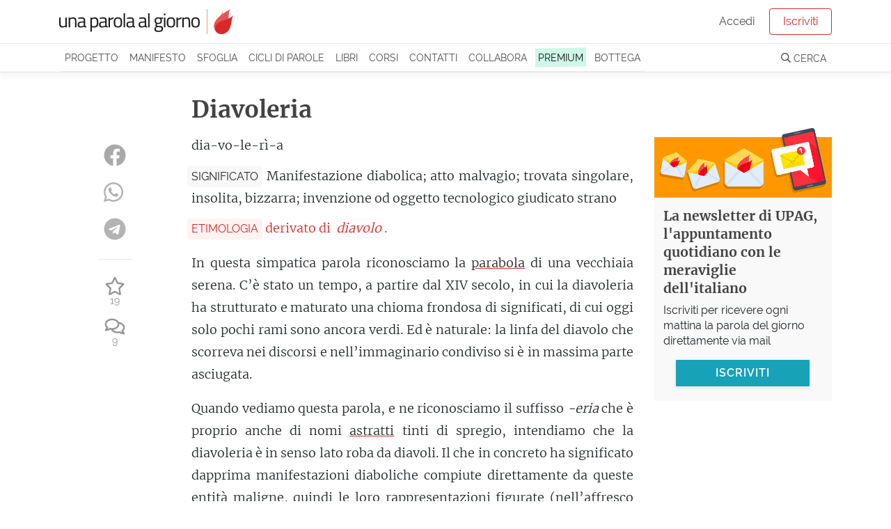

--- FILE ---
content_type: text/html; charset=utf-8
request_url: https://unaparolaalgiorno.it/significato/diavoleria
body_size: 8512
content:
<!doctype html>
<html data-n-head-ssr lang="it" data-n-head="%7B%22lang%22:%7B%22ssr%22:%22it%22%7D%7D">
  <head >
    <meta data-n-head="ssr" charset="utf-8"><meta data-n-head="ssr" name="viewport" content="width=device-width, initial-scale=1"><meta data-n-head="ssr" name="theme-color" content="#d92929"><meta data-n-head="ssr" property="fb:app_id" content="136467126379360"><meta data-n-head="ssr" name="google-site-verification" content="KY0zj30OJP-2A89MFPvIj_RrTR9J0h11RoE0JMQu37E"><meta data-n-head="ssr" name="description" data-hid="description" content="Diavoleria - Manifestazione diabolica; atto malvagio; trovata singolare, insolita, bizzarra; invenzione od oggetto tecnologico giudicato strano.…"><meta data-n-head="ssr" property="og:title" content="Diavoleria, etimologia e significato"><meta data-n-head="ssr" property="og:description" content="Diavoleria - Manifestazione diabolica; atto malvagio; trovata singolare, insolita, bizzarra; invenzione od oggetto tecnologico giudicato strano.…"><meta data-n-head="ssr" property="og:type" content="article"><meta data-n-head="ssr" property="og:site_name" content="Una parola al giorno"><meta data-n-head="ssr" property="og:image" content="https://images.weserv.nl/?url=https://v3.unaparolaalgiorno.it/api/words/socialImage/diavoleria&amp;fit=cover&amp;w=1200&amp;h=800"><meta data-n-head="ssr" property="og:url" content="https://unaparolaalgiorno.it/significato/diavoleria"><title>Diavoleria, etimologia e significato - Una parola al giorno</title><link data-n-head="ssr" rel="icon" type="image/x-icon" href="/favicon.png"><link data-n-head="ssr" rel="canonical" href="https://unaparolaalgiorno.it/significato/diavoleria"><link data-n-head="ssr" rel="amphtml" href="https://unaparolaalgiorno.it/amp/significato/diavoleria"><script data-n-head="ssr" src="https://kit.fontawesome.com/deed23c214.js" crossorigin="anonymous" type="b0955a99143305630a29fa1b-text/javascript"></script><script data-n-head="ssr" data-hid="nuxt-jsonld-16cca573" type="application/ld+json">{"@context":"http://schema.org","@type":"Article","dateModified":"2022-06-13T10:02:00","datePublished":"2019-08-08","headline":"Diavoleria","description":"Manifestazione diabolica; atto malvagio; trovata singolare, insolita, bizzarra; invenzione od oggetto tecnologico giudicato strano. \n<br>In questa simpatica parola riconosciamo la parabola di una vecchiaia serena. C’è stato un tempo, a partire dal XIV secolo, in cui la diavoleria ha strutturato e…","mainEntityOfPage":"https://unaparolaalgiorno.it/significato/diavoleria","image":["https://images.weserv.nl/?url=https://v3.unaparolaalgiorno.it/api/words/socialImage/diavoleria&fit=cover&w=1200&h=800","https://images.weserv.nl/?url=https://v3.unaparolaalgiorno.it/api/words/socialImage/diavoleria&fit=cover&w=1200&h=675","https://images.weserv.nl/?url=https://v3.unaparolaalgiorno.it/api/words/socialImage/diavoleria&fit=cover&w=1200&h=1200"],"author":{"@type":"Person","name":"Una parola al giorno"},"publisher":{"@type":"Organization","logo":{"@type":"ImageObject","height":119,"url":"https://v3.unaparolaalgiorno.it/img/Logo.png","width":827},"name":"Una parola al giorno"}}</script><link rel="preload" href="/_nuxt/07949e7.js" as="script"><link rel="preload" href="/_nuxt/e0e758b.js" as="script"><link rel="preload" href="/_nuxt/0e38e79.js" as="script"><link rel="preload" href="/_nuxt/css/6f526c4.css" as="style"><link rel="preload" href="/_nuxt/c14a8b7.js" as="script"><link rel="preload" href="/_nuxt/4a5a9a0.js" as="script"><link rel="stylesheet" href="/_nuxt/css/6f526c4.css">
  <link rel="preload" href="https://unaparolaalgiorno.it/fonts/merriweather-v21-latin-300.woff2" crossorigin="anonymous" as="font" type="font/woff2"><link rel="preload" href="https://unaparolaalgiorno.it/fonts/raleway-v14-latin-regular.woff2" crossorigin="anonymous" as="font" type="font/woff2"><style type="text/css">
@font-face{font-family:Raleway;font-style:normal;font-weight:400;font-display:optional;src:local('Raleway'),local('Raleway-Regular'),url(https://unaparolaalgiorno.it/fonts/raleway-v14-latin-regular.woff2) format('woff2'),url(https://unaparolaalgiorno.it/fonts/raleway-v14-latin-regular.woff) format('woff')}

@font-face{font-family:Merriweather;font-style:normal;font-weight:300;font-display:optional;src:local('Merriweather Light'),local('Merriweather-Light'),url(https://unaparolaalgiorno.it/fonts/merriweather-v21-latin-300.woff2) format('woff2'),url(https://unaparolaalgiorno.it/fonts/merriweather-v21-latin-300.woff) format('woff')}

@font-face{font-family:'DM Serif Display';font-style:normal;font-weight:400;font-display:swap;src:local('DM Serif Display Regular'),local('DMSerifDisplay-Regular'),url(https://unaparolaalgiorno.it/fonts/dm-serif-display-v4-latin-regular.woff2) format('woff2'),url(https://unaparolaalgiorno.it/fonts/dm-serif-display-v4-latin-regular.woff) format('woff')}

@font-face{font-family:Merriweather;font-style:normal;font-weight:700;font-display:swap;src:local('Merriweather Bold'),local('Merriweather-Bold'),url(https://unaparolaalgiorno.it/fonts/merriweather-v21-latin-700.woff2) format('woff2'),url(https://unaparolaalgiorno.it/fonts/merriweather-v21-latin-700.woff) format('woff')}

@font-face{font-family:Raleway;font-style:normal;font-weight:600;font-display:swap;src:local('Raleway SemiBold'),local('Raleway-SemiBold'),url(https://unaparolaalgiorno.it/fonts/raleway-v14-latin-600.woff2) format('woff2'),url(https://unaparolaalgiorno.it/fonts/raleway-v14-latin-600.woff) format('woff')}

body{font-family: Raleway, "Trebuchet ms", Helvetica Neue, Arial, Helvetica, sans-serif;font-weight: 400;}
h1,h2,h3{font-family: "Merriweather", "Georgia", serif;font-weight: 600;}
article .content p {font-family: "Merriweather", "Georgia", serif; font-size: 16px;}
@media only screen and (min-width: 992px) {article .content p {font-size: 18px;}}
</style></head>
  <body >
    <div data-server-rendered="true" id="__nuxt"><div id="__layout"><div id="layout-default"><div style="height:px;"><div class="headroom" style="position:relative;top:0;left:0;right:0;z-index:999;"><div id="navbar-wrapper"><nav id="navbar-main" class="navbar navbar-light navbar-expand-lg"><div class="container"><a href="/" target="_self" class="navbar-brand nuxt-link-exact-active nuxt-link-active nuxt-link-active"><img id="logo" src="/_nuxt/img/Logo.0d34260.png" alt="Una parola al giorno" width="500" height="72" style="max-width:250px;height:auto;"></a> <!----></div></nav> <nav id="navbar-secondary" class="navbar navbar-light navbar-expand-lg"><div class="container"><div id="nav_collapse" class="navbar-collapse collapse" style="display:none;"><ul class="navbar-nav"><!----> <li class="nav-item"><a href="/progetto" class="nav-link">
                Progetto
              </a></li> <li class="nav-item"><a href="/manifesto" class="nav-link">
                Manifesto
              </a></li> <li class="nav-item"><a href="/sfoglia" class="nav-link">
                Sfoglia
              </a></li> <li class="nav-item"><a href="/collaborazioni" class="nav-link">
                Cicli di parole
              </a></li> <li class="nav-item"><a href="/pubblicazioni" class="nav-link">
                Libri
              </a></li> <li class="nav-item"><a href="/corsi/lo-sviluppo-linguistico-1" class="nav-link">
                Corsi
              </a></li> <li class="nav-item"><a href="/contatti" class="nav-link">
                Contatti
              </a></li> <li class="nav-item"><a href="/collabora" class="nav-link">
                Collabora
              </a></li> <li class="nav-item"><a href="/premium" class="nav-link"><span class="sketch-highlight">
                  PREMIUM
                </span></a></li> <li class="nav-item"><a href="https://bottega.upag.it/" class="bottega-item nav-link">
                Bottega
              </a></li></ul> <!----></div></div></nav> <!----> <!----> <!----> <!----> <!----></div></div></div> <notifications></notifications> <div id="layout-wrapper"><div class="nuxt-container"><article class="word container py-4"><div class="row"><div class="col col-md-10 offset-md-1 col-lg-8 offset-lg-2"><h1>
            Diavoleria
           <!----></h1></div></div> <div class="row"><div class="col col-12 col-md-10 offset-md-1 col-lg-7 offset-lg-0"><div class="content"><!----> <!----> <p class="word-sillabe">
            dia-vo-le-rì-a
          </p> <p class="word-significato with-label"><span class="crit-ss">Significato</span> <span>Manifestazione diabolica; atto malvagio; trovata singolare, insolita, bizzarra; invenzione od oggetto tecnologico giudicato strano</span></p> <p class="word-etimo with-label" style="color:#d92929;"><span class="crit-ss" style="color:#d92929;background-color:rgba(255, 195, 188, 0.2);">
              Etimologia
            </span> <span>derivato di <i>diavolo</i>.</span></p> <!----> <!----> <!----> <div class="word-commento"><p>In questa simpatica parola riconosciamo la <a id="parabola-66f4" href="https://unaparolaalgiorno.it/significato/parabola" data-parola="Parabola" data-preview="In greco ‘parabolé’ è il confronto, il paragone (‘parabállein’ è ‘mettere accanto’). Questo concetto ampio ha trovato applicazione in matematica per descrivere, secondo la trovata di Apollonio di Perga, la celebre curva conica individuata da un piano parallelo giustapposto alla generatrice; in ambito retorico prima ed ecclesiastico poi, la parabola è diventata la spiegazione analogica, in specie quella allegorica tipica dei Vangeli." data-slug="parabola" class="linked-word" style="text-decoration-color:#d92929;">parabola</a> di una vecchiaia serena. C’è stato un tempo, a partire dal XIV secolo, in cui la diavoleria ha strutturato e maturato una chioma frondosa di significati, di cui oggi solo pochi rami sono ancora verdi. Ed è naturale: la linfa del diavolo che scorreva nei discorsi e nell’immaginario condiviso si è in massima parte asciugata.</p> <p>Quando vediamo questa parola, e ne riconosciamo il suffisso <i>-eria</i> che è proprio anche di nomi <a id="astratto-9332" href="https://unaparolaalgiorno.it/significato/astratto" data-parola="Astratto" data-preview="Ottenuto per astrazione, isolandolo dal contesto; privo di contatto con la realtà; assorto; separato.   L’immagine fondamentale dell’astratto è quella del separato, di ciò che è tratto o si trae via - sottinteso dal suo contesto, dalla realtà. E in effetti, tutti i suoi articolati significati…" data-slug="astratto" class="linked-word" style="text-decoration-color:#d92929;">astratti</a> tinti di spregio, intendiamo che la diavoleria è in senso lato roba da diavoli. Il che in concreto ha significato dapprima manifestazioni diaboliche compiute direttamente da queste entità maligne, quindi le loro rappresentazioni figurate (nell’affresco sono dipinte diavolerie fantasmagoriche) e anche l’insieme della categoria e delle attività dei diavoli (un po’ come accade con <i>cavalleria</i> e <i>filibusteria</i>); inoltre, ha significato gli atti e i comportamenti umani che da queste entità si pensava potessero essere ispirati, atti malvagi perfino catastrofici, malizie, perfidie, birbonate, fino a discordie e <a id="parapiglia-9d29" href="https://unaparolaalgiorno.it/significato/parapiglia" data-parola="Parapiglia" data-preview="Confusione; zuffa.   Questa splendida parola descrive l’evento di una gran baraonda, specie improvvisa, e che magari finisce in un tafferuglio. E non molti si soffermano a osservarne la struttura, che dà vigore alla sua eloquente immagine: infatti deriva dall’accostamento di due imperativi, para…" data-slug="parapiglia" class="linked-word" style="text-decoration-color:#d92929;">parapiglia</a>. Di questi significati resta pochissimo, in uso.</p> <p>Il solo ramo ancora <a id="florido-886a" href="https://unaparolaalgiorno.it/significato/florido" data-parola="Florido" data-preview="Rigoglioso; vigoroso, prosperoso, carnoso; fiorente.   Fra tutti i sinonimi di questa parola, quello che le si siede più vicino è senz’altro ‘fiorente’. Il vitale, il prospero (e il prosperoso), il ricco non riescono a comunicarci un’immagine così precisa. Le qualità significate dal florido ci…" data-slug="florido" class="linked-word" style="text-decoration-color:#d92929;">florido</a> è quello che fa della diavoleria la bizzarria, la trovata singolare, insolita e volentieri sfumata di genio, e quindi l’invenzione, l’oggetto, la tecnologia, in generale il ritrovato del <a id="progresso-c38f" href="https://unaparolaalgiorno.it/significato/progresso" data-parola="Progresso" data-preview="Avanzamento, miglioramento.   Parola di immagine veramente semplice, comunissima, versatile. L’avanzamento del progresso procede passo dopo passo, dovendo così avere la saggezza del guardare dove poggia il piede, del saggiare il terreno, del calibrare ogni volta la direzione. La confusione…" data-slug="progresso" class="linked-word" style="text-decoration-color:#d92929;">progresso</a> che a un giudizio non proprio avanguardista paia almeno strano. Il richiamo è naturalmente all’immaginario di stupore disorientato acceso da <a id="prodigio-420a" href="https://unaparolaalgiorno.it/significato/prodigio" data-parola="Prodigio" data-preview="Fenomeno soprannaturale, meraviglioso.   Per comprendere bene questa parola è necessario colmare un passaggio fra il suo significato attuale e quello presentato dall’etimo. Infatti, osservando la (probabile) costruzione del ‘prodigium’ latino, ci si fa l’idea di trovarsi davanti a un annuncio…" data-slug="prodigio" class="linked-word" style="text-decoration-color:#d92929;">prodigi</a> diabolici, da <a id="magia-3a17" href="https://unaparolaalgiorno.it/significato/magia" data-parola="Magia" data-preview="Arti, pratiche occulte, credenze volte a esercitare un dominio su forze naturali e soprannaturali; fascino, incanto.   Parola conosciutissima, ma… ovviamente ha un certo fascino che deve essere spiegato. Tutta la colossale vena concettuale che colleghiamo al nome di ‘magia’, in cui confluiscono…" data-slug="magia" class="linked-word" style="text-decoration-color:#d92929;">magie</a> e malìe mefistofeliche, da quelle concessioni e quei poteri enigmatici non meno che grotteschi cui fa accedere Satana lo stregone. Quando si riferisce alla trovata <a id="comunicare-5505" href="https://unaparolaalgiorno.it/significato/comunicare" data-parola="Comunicare" data-preview="Incredibile il valore di questa parola, ed incredibile la profondità intuitiva della sua etimologia. Consapevole delle proprie responsabilità e forte del proprio ruolo, la comunicazione è un’espressione sociale, un mettere un valore al servizio di qualcuno o qualcosa fuori da sé: non basta…" data-slug="comunicare" class="linked-word" style="text-decoration-color:#d92929;">comunica</a> una delicata sorpresa: l’<a id="inizio-4965" href="https://unaparolaalgiorno.it/significato/inizio" data-parola="Inizio" data-preview="L’atto, il luogo, il momento in cui qualcosa comincia; prima manifestazione; manifestazione debole.   Questa parola è così umile e ricorrente da non farci mai alzare un sopracciglio, ma riposa su un’immagine sintetica più complessa di quel che si direbbe (dopotutto lo stupore per lo scorcio di…" data-slug="inizio" class="linked-word" style="text-decoration-color:#d92929;">inizio</a> del romanzo calamita il lettore con un paio di diavolerie davvero magnetiche, si centellinano i racconti di uno scrittore che si ama per non restare mai a secco delle sue diavolerie. Ma il gioco di questa parola <i>prevede</i> che l’ottica sia conservatrice, un po’ <i>rétro</i> se non <a id="retrivo-fd1f" href="https://unaparolaalgiorno.it/significato/retrivo" data-parola="Retrivo" data-preview="Retrogrado, avverso al progresso.   Una parola pulita e complessa: il retrivo - che nasce dall’essenziale riferimento etimologico al ‘dietro’ - non è semplicemente il retrogrado che disprezza e avversa ogni innovazione. Il retrivo impiega e cerca di far valere modelli, idee e schemi passati. Lo…" data-slug="retrivo" class="linked-word" style="text-decoration-color:#d92929;">retriva</a>, e quindi quando ci parla di ritrovati tecnologici il richiamo si fa buffo, piacevolmente autoironico nel migliore dei casi (quello della bisnonna che accetta di imparare a usare quella diavoleria pur di vedere i bisnipoti in videochiamata tutti i giorni), blandamente ridicolo nel peggiore (quello di voi che con le vostre diavolerie non sapete un’unghia di quello che sapevamo noi alla vostra età).</p> <p>È la linfa dell’esagerazione, ora scherzosa e stupita, ora <a id="arrabbiato-4668" href="https://unaparolaalgiorno.it/significato/arrabbiato" data-parola="Arrabbiato" data-preview="Malato di rabbia; adirato, infuriato.   Come avviene con lo scorbutico, anche il concetto di ‘arrabbiato’ scaturisce dai caratteri di chi sia affetto da una patologia - in questo caso la rabbia, il morbus caninus. Quando ormai la malattia non lascia scampo, chi ne sia affetto mostra una…" data-slug="arrabbiato" class="linked-word" style="text-decoration-color:#d92929;">arrabbiata</a> e spregiosa, a tenere vivo questo ramo, in cui alla figura seria e terribile del diavolo è lasciato solo il potere di stupire come un giallista, come un <a id="inventare-72ff" href="https://unaparolaalgiorno.it/significato/inventare" data-parola="Inventare" data-preview="Ideare qualcosa di nuovo.   L’invenzione, nel lessico comune, è l’ideazione di qualcosa che prima non esisteva: che si tratti di qualcosa di ingegneristico o di artistico, dalla ruota al motore a vapore, da una storia a un nuovo mezzo espressivo, il concetto non cambia; in questo senso ci siamo…" data-slug="inventare" class="linked-word" style="text-decoration-color:#d92929;">inventore</a> dai capelli ritti.</p></div> <!----> <p class="word-datapub">
            Parola pubblicata il
            08 Agosto 2019
            <!----></p> <!----> <!----> <div class="social-share-container"><!----></div></div> <!----> <!----></div> <div class="col col-12 col-md-10 offset-md-1 col-lg-2 offset-lg-0 order-first"><div class="social-share-container"><!----></div></div> <div class="col col-12 col-lg-3"><!----></div></div></article> <!----> <div id="comments-container"><!----></div> <!----> <!----></div> <!----> <section id="footer-wrapper" data-nosnippet=""><footer id="footer"><div class="container"><div class="row"><div class="col-sm-3"><div class="footer-title">UPAG</div> <a href="/progetto">
            Il progetto
          </a> <a href="/manifesto">
            Manifesto
          </a> <a href="/chi-siamo">
            Chi siamo
          </a> <a href="/percorsi">
            Percorsi di parole
          </a> <a href="/faq">
            FAQ - Domande e risposte
          </a> <a href="/articoli">
            Articoli
          </a></div> <div class="col-sm-3"><div class="footer-title">Partecipa</div> <a href="/contatti">
            Contattaci / Proponi
          </a> <a href="/collabora">
            Collabora
          </a> <a href="/quiz">Quiz</a> <a href="/studenti-insegnanti">
            Studenti e insegnanti
          </a> <a href="/esplora">
            Mappa delle parole
          </a></div> <div class="col-sm-3"><div class="footer-title">Seguici</div> <a href="/login">Iscriviti</a> <a href="https://www.facebook.com/unaparolaalgiorno.it/" rel="noreferrer nofollow" target="_blank">
            Facebook
          </a> <a href="https://www.instagram.com/unaparolaalgiorno_it/" rel="noreferrer nofollow" target="_blank">
            Instagram
          </a> <a href="/podcast">Podcast</a> <a href="https://www.amazon.it/dp/B0868TKCWB/" rel="noreferrer nofollow" target="_blank">
            Alexa
          </a></div> <div class="col-sm-3"><div class="footer-title">Note legali</div> <a href="/condizioni">
            Condizioni - Termini di servizio
          </a> <a href="/cookies">
            Cookie policy
          </a> <a href="https://www.iubenda.com/privacy-policy/200590" rel="noreferrer nofollow" target="_blank">
            Privacy policy
          </a></div></div></div></footer> <footer id="footer-2"><p class="container">
      Le parole pubblicate su questo sito sono distribuite con Licenza
      <a rel="license nofollow" href="https://creativecommons.org/licenses/by-nc-sa/4.0/deed.it">
        Creative Commons Attribuzione - Non commerciale - Condividi allo
        stesso modo 4.0
      </a>
      .
    </p> <p class="container">
      UPAG SRLS - Via Europa 199, Vaglia (FI) 50036 - P.IVA 06890420489 - REA:
      FI-664147 - ISSN 2704-727X
    </p></footer></section></div></div></div></div><script type="b0955a99143305630a29fa1b-text/javascript">window.__NUXT__=(function(a,b,c,d,e){c.id=3401;c.parola="Diavoleria";c.sillabe="dia-vo-le-rì-a";c.significato="Manifestazione diabolica; atto malvagio; trovata singolare, insolita, bizzarra; invenzione od oggetto tecnologico giudicato strano";c.etimo="derivato di [diavolo].";c.commento="\u003Cp\u003EIn questa simpatica parola riconosciamo la \u003Ca href='@parabola'\u003Eparabola\u003C\u002Fa\u003E di una vecchiaia serena. C’è stato un tempo, a partire dal XIV secolo, in cui la diavoleria ha strutturato e maturato una chioma frondosa di significati, di cui oggi solo pochi rami sono ancora verdi. Ed è naturale: la linfa del diavolo che scorreva nei discorsi e nell’immaginario condiviso si è in massima parte asciugata.\u003C\u002Fp\u003E\n\u003Cp\u003EQuando vediamo questa parola, e ne riconosciamo il suffisso \u003Ci\u003E-eria\u003C\u002Fi\u003E che è proprio anche di nomi \u003Ca href='@astratto'\u003Eastratti\u003C\u002Fa\u003E tinti di spregio, intendiamo che la diavoleria è in senso lato roba da diavoli. Il che in concreto ha significato dapprima manifestazioni diaboliche compiute direttamente da queste entità maligne, quindi le loro rappresentazioni figurate (nell’affresco sono dipinte diavolerie fantasmagoriche) e anche l’insieme della categoria e delle attività dei diavoli (un po’ come accade con \u003Ci\u003Ecavalleria\u003C\u002Fi\u003E e \u003Ci\u003Efilibusteria\u003C\u002Fi\u003E); inoltre, ha significato gli atti e i comportamenti umani che da queste entità si pensava potessero essere ispirati, atti malvagi perfino catastrofici, malizie, perfidie, birbonate, fino a discordie e \u003Ca href='@parapiglia'\u003Eparapiglia\u003C\u002Fa\u003E. Di questi significati resta pochissimo, in uso.\u003C\u002Fp\u003E\n\u003Cp\u003EIl solo ramo ancora \u003Ca href='@florido'\u003Eflorido\u003C\u002Fa\u003E è quello che fa della diavoleria la bizzarria, la trovata singolare, insolita e volentieri sfumata di genio, e quindi l’invenzione, l’oggetto, la tecnologia, in generale il ritrovato del \u003Ca href='@progresso'\u003Eprogresso\u003C\u002Fa\u003E che a un giudizio non proprio avanguardista paia almeno strano. Il richiamo è naturalmente all’immaginario di stupore disorientato acceso da \u003Ca href='@prodigio'\u003Eprodigi\u003C\u002Fa\u003E diabolici, da \u003Ca href='@magia'\u003Emagie\u003C\u002Fa\u003E e malìe mefistofeliche, da quelle concessioni e quei poteri enigmatici non meno che grotteschi cui fa accedere Satana lo stregone. Quando si riferisce alla trovata \u003Ca href='@comunicare'\u003Ecomunica\u003C\u002Fa\u003E una delicata sorpresa: l’\u003Ca href='@inizio'\u003Einizio\u003C\u002Fa\u003E del romanzo calamita il lettore con un paio di diavolerie davvero magnetiche, si centellinano i racconti di uno scrittore che si ama per non restare mai a secco delle sue diavolerie. Ma il gioco di questa parola \u003Ci\u003Eprevede\u003C\u002Fi\u003E che l’ottica sia conservatrice, un po’ \u003Ci\u003Erétro\u003C\u002Fi\u003E se non \u003Ca href='@retrivo'\u003Eretriva\u003C\u002Fa\u003E, e quindi quando ci parla di ritrovati tecnologici il richiamo si fa buffo, piacevolmente autoironico nel migliore dei casi (quello della bisnonna che accetta di imparare a usare quella diavoleria pur di vedere i bisnipoti in videochiamata tutti i giorni), blandamente ridicolo nel peggiore (quello di voi che con le vostre diavolerie non sapete un’unghia di quello che sapevamo noi alla vostra età).\u003C\u002Fp\u003E\n\u003Cp\u003EÈ la linfa dell’esagerazione, ora scherzosa e stupita, ora \u003Ca href='@arrabbiato'\u003Earrabbiata\u003C\u002Fa\u003E e spregiosa, a tenere vivo questo ramo, in cui alla figura seria e terribile del diavolo è lasciato solo il potere di stupire come un giallista, come un \u003Ca href='@inventare'\u003Einventore\u003C\u002Fa\u003E dai capelli ritti.\u003C\u002Fp\u003E";c.in_breve="";c.esempi=a;c.url_parola="diavoleria";c.data_pubblicazione="2019-08-08";c.favorites_count=19;c.comments_count=9;c.is_old=b;c.instagram=b;c.podcast=b;c.modified="2022-06-13T10:02:00";c.relatedWords=[{slug:"parabola",parola:"Parabola",preview:"In greco ‘parabolé’ è il confronto, il paragone (‘parabállein’ è ‘mettere accanto’). Questo concetto ampio ha trovato applicazione in matematica per descrivere, secondo la trovata di Apollonio di Perga, la celebre curva conica individuata da un piano parallelo giustapposto alla generatrice; in ambito retorico prima ed ecclesiastico poi, la parabola è diventata la spiegazione analogica, in specie quella allegorica tipica dei Vangeli."},{slug:"astratto",parola:"Astratto",preview:"Ottenuto per astrazione, isolandolo dal contesto; privo di contatto con la realtà; assorto; separato. \n\u003Cbr\u003EL’immagine fondamentale dell’astratto è quella del separato, di ciò che è tratto o si trae via - sottinteso dal suo contesto, dalla realtà. E in effetti, tutti i suoi articolati significati…"},{slug:"parapiglia",parola:"Parapiglia",preview:"Confusione; zuffa. \n\u003Cbr\u003EQuesta splendida parola descrive l’evento di una gran baraonda, specie improvvisa, e che magari finisce in un tafferuglio. E non molti si soffermano a osservarne la struttura, che dà vigore alla sua eloquente immagine: infatti deriva dall’accostamento di due imperativi, para…"},{slug:"florido",parola:"Florido",preview:"Rigoglioso; vigoroso, prosperoso, carnoso; fiorente. \n\u003Cbr\u003EFra tutti i sinonimi di questa parola, quello che le si siede più vicino è senz’altro ‘fiorente’. Il vitale, il prospero (e il prosperoso), il ricco non riescono a comunicarci un’immagine così precisa.\nLe qualità significate dal florido ci…"},{slug:"progresso",parola:"Progresso",preview:"Avanzamento, miglioramento. \n\u003Cbr\u003EParola di immagine veramente semplice, comunissima, versatile. L’avanzamento del progresso procede passo dopo passo, dovendo così avere la saggezza del guardare dove poggia il piede, del saggiare il terreno, del calibrare ogni volta la direzione. La confusione…"},{slug:"prodigio",parola:"Prodigio",preview:"Fenomeno soprannaturale, meraviglioso. \n\u003Cbr\u003EPer comprendere bene questa parola è necessario colmare un passaggio fra il suo significato attuale e quello presentato dall’etimo. Infatti, osservando la (probabile) costruzione del ‘prodigium’ latino, ci si fa l’idea di trovarsi davanti a un annuncio…"},{slug:"magia",parola:"Magia",preview:"Arti, pratiche occulte, credenze volte a esercitare un dominio su forze naturali e soprannaturali; fascino, incanto. \n\u003Cbr\u003EParola conosciutissima, ma… ovviamente ha un certo fascino che deve essere spiegato.\nTutta la colossale vena concettuale che colleghiamo al nome di ‘magia’, in cui confluiscono…"},{slug:"comunicare",parola:"Comunicare",preview:"Incredibile il valore di questa parola, ed incredibile la profondità intuitiva della sua etimologia.\nConsapevole delle proprie responsabilità e forte del proprio ruolo, la comunicazione è un’espressione sociale, un mettere un valore al servizio di qualcuno o qualcosa fuori da sé: non basta…"},{slug:"inizio",parola:"Inizio",preview:"L’atto, il luogo, il momento in cui qualcosa comincia; prima manifestazione; manifestazione debole. \n\u003Cbr\u003EQuesta parola è così umile e ricorrente da non farci mai alzare un sopracciglio, ma riposa su un’immagine sintetica più complessa di quel che si direbbe (dopotutto lo stupore per lo scorcio di…"},{slug:"retrivo",parola:"Retrivo",preview:"Retrogrado, avverso al progresso. \n\u003Cbr\u003EUna parola pulita e complessa: il retrivo - che nasce dall’essenziale riferimento etimologico al ‘dietro’ - non è semplicemente il retrogrado che disprezza e avversa ogni innovazione. Il retrivo impiega e cerca di far valere modelli, idee e schemi passati. Lo…"},{slug:"arrabbiato",parola:"Arrabbiato",preview:"Malato di rabbia; adirato, infuriato. \n\u003Cbr\u003ECome avviene con lo scorbutico, anche il concetto di ‘arrabbiato’ scaturisce dai caratteri di chi sia affetto da una patologia - in questo caso la rabbia, il morbus caninus. Quando ormai la malattia non lascia scampo, chi ne sia affetto mostra una…"},{slug:"inventare",parola:"Inventare",preview:"Ideare qualcosa di nuovo. \n\u003Cbr\u003EL’invenzione, nel lessico comune, è l’ideazione di qualcosa che prima non esisteva: che si tratti di qualcosa di ingegneristico o di artistico, dalla ruota al motore a vapore, da una storia a un nuovo mezzo espressivo, il concetto non cambia; in questo senso ci siamo…"}];c.relatedArticles=[];c.read_time_ms=72500;c.accent_color="#d92929";c.meta_description="Diavoleria - Manifestazione diabolica; atto malvagio; trovata singolare, insolita, bizzarra; invenzione od oggetto tecnologico giudicato strano.…";c.image=a;c.is_hydrated=a;c.preview="Manifestazione diabolica; atto malvagio; trovata singolare, insolita, bizzarra; invenzione od oggetto tecnologico giudicato strano. \n\u003Cbr\u003EIn questa simpatica parola riconosciamo la parabola di una vecchiaia serena. C’è stato un tempo, a partire dal XIV secolo, in cui la diavoleria ha strutturato e…";return {layout:d,data:[{}],fetch:{},error:a,state:{home:a,gdpr:a,displayBanner:a,loginModalAction:"signup",loginReason:d,loginExpired:a,displayLoginExpired:b,profiloUser:a,profiloLookups:a,idInvito:a,Alerts:{alertGroups:[],loading:b,error:b},Articles:{pagination:{page:a,pagesCount:a},articlesIndex:[],categories:[],category:a,currentDataHash:a,article:a,loading:b,error:a},Authors:{authors:[],author:a,error:a},Collaborations:{collaborations:[],collaboration:a,error:a},Comments:{comments:[],loadedComments:b,loading:b,edit:a,showAll:b,error:a,replyTo:a},DailyQuizzes:{current:a,stats:a,recent:a,loading:b,error:b},Messages:{messagesIndex:[],messages:[],loading:b,messageThread:a,error:b},Modals:{open:a},Pages:{page:a,loading:b,error:a},Quizzes:{quizzes:[],quiz:a,question:a,progress:a,answers:a,correctCount:a,loading:b,error:b},WordPaths:{wordPaths:[],wordPath:a,error:a},Words:{page:a,wordsIndex:[],words:[c],loading:b,fullWordInfo:c,word:c,card:a,firstIdle:b,nextWords:[],nextArticles:[],error:a},auth:{user:a,loggedIn:b,strategy:"facebook"}},serverRendered:true,routePath:"\u002Fsignificato\u002Fdiavoleria",config:{isDev:b,commit:void 0,baseApiUrl:"https:\u002F\u002Fv3.unaparolaalgiorno.it\u002Fapi",baseUrl:e,frontEndUrl:"https:\u002F\u002Funaparolaalgiorno.it",backEndUrl:e,bottegaUrl:"https:\u002F\u002Fbottega.upag.it",potusUrl:"https:\u002F\u002Fpotus.unaparolaalgiorno.it",_app:{basePath:"\u002F",assetsPath:"\u002F_nuxt\u002F",cdnURL:a}}}}(null,false,{},"default","https:\u002F\u002Fv3.unaparolaalgiorno.it"));</script><script src="/_nuxt/07949e7.js" defer type="b0955a99143305630a29fa1b-text/javascript"></script><script src="/_nuxt/4a5a9a0.js" defer type="b0955a99143305630a29fa1b-text/javascript"></script><script src="/_nuxt/e0e758b.js" defer type="b0955a99143305630a29fa1b-text/javascript"></script><script src="/_nuxt/0e38e79.js" defer type="b0955a99143305630a29fa1b-text/javascript"></script><script src="/_nuxt/c14a8b7.js" defer type="b0955a99143305630a29fa1b-text/javascript"></script>
  <script src="/cdn-cgi/scripts/7d0fa10a/cloudflare-static/rocket-loader.min.js" data-cf-settings="b0955a99143305630a29fa1b-|49" defer></script><script>(function(){function c(){var b=a.contentDocument||a.contentWindow.document;if(b){var d=b.createElement('script');d.innerHTML="window.__CF$cv$params={r:'9c077815bf5e2780',t:'MTc2ODgzNzYzMA=='};var a=document.createElement('script');a.src='/cdn-cgi/challenge-platform/scripts/jsd/main.js';document.getElementsByTagName('head')[0].appendChild(a);";b.getElementsByTagName('head')[0].appendChild(d)}}if(document.body){var a=document.createElement('iframe');a.height=1;a.width=1;a.style.position='absolute';a.style.top=0;a.style.left=0;a.style.border='none';a.style.visibility='hidden';document.body.appendChild(a);if('loading'!==document.readyState)c();else if(window.addEventListener)document.addEventListener('DOMContentLoaded',c);else{var e=document.onreadystatechange||function(){};document.onreadystatechange=function(b){e(b);'loading'!==document.readyState&&(document.onreadystatechange=e,c())}}}})();</script><script defer src="https://static.cloudflareinsights.com/beacon.min.js/vcd15cbe7772f49c399c6a5babf22c1241717689176015" integrity="sha512-ZpsOmlRQV6y907TI0dKBHq9Md29nnaEIPlkf84rnaERnq6zvWvPUqr2ft8M1aS28oN72PdrCzSjY4U6VaAw1EQ==" data-cf-beacon='{"version":"2024.11.0","token":"8dcd25c99b7c48d89b20abccc481fad1","server_timing":{"name":{"cfCacheStatus":true,"cfEdge":true,"cfExtPri":true,"cfL4":true,"cfOrigin":true,"cfSpeedBrain":true},"location_startswith":null}}' crossorigin="anonymous"></script>
</body>
</html>


--- FILE ---
content_type: application/javascript; charset=UTF-8
request_url: https://unaparolaalgiorno.it/_nuxt/1a0cb78.js
body_size: -261
content:
(window.webpackJsonp=window.webpackJsonp||[]).push([[0],{343:function(e,t,l){"use strict";l.r(t);var n={props:{message:{type:String,default:""},color:{type:String,default:"#aaa"}}},r=l(11),component=Object(r.a)(n,(function(){var e=this,t=e._self._c;return t("div",{staticStyle:{margin:"10rem 0","text-align":"center"},attrs:{id:"loading"}},[t("div",{staticClass:"vue-loaders ball-scale-multiple"},[t("div",{style:"background-color: "+e.color})]),e._v(" "),e.message?t("div",{staticClass:"text-center"},[e._v("\n    "+e._s(e.message)+"\n  ")]):e._e()])}),[],!1,null,null,null);t.default=component.exports}}]);